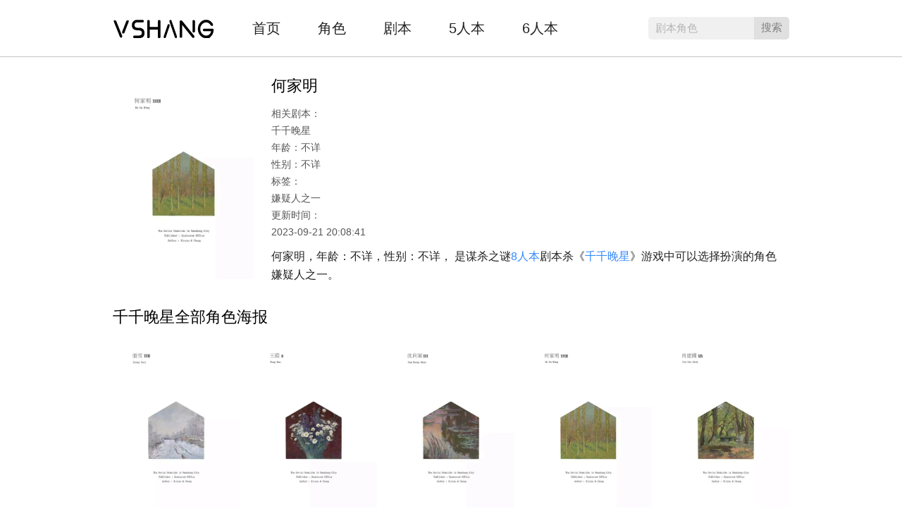

--- FILE ---
content_type: text/html
request_url: http://www.vshang66.com/mingxing/51526.html
body_size: 5410
content:
<!DOCTYPE html>
<html lang="zh-CN">
<head>
<meta http-equiv="content-type" content="text/html;charset=utf-8" />
<meta http-equiv="X-UA-Compatible" content="IE=Edge">
<title>剧本杀千千晚星凶手是何家明吗？ - 剧本杀角色复盘</title>
<meta name="keywords" content="千千晚星可扮演角色何家明,何家明CP线,千千晚星角色海报" />
<meta name="description" content="何家明,年龄：不详,性别：不详,是谋杀之谜剧本杀剧本《千千晚星》游戏中可以选择扮演的角色 嫌疑人之一。" />
<meta name="applicable-device" content="pc">
<link rel="canonical" href="http://www.vshang66.com/mingxing/51526.html" />
<link rel="alternate" href="https://m.vshang66.com/mingxing/51526.html" />
<meta name="mobile-agent" content="format=[wml|xhtml|html5]; url=https://m.vshang66.com/mingxing/51526.html"/>
<link rel="stylesheet" href="http://imgvs.zhaoshula.com/static/css/v.css" type="text/css"  />
<script src="http://w.oss.zhaoshula.com/a-css/zhaos/lozad.min.js"></script>
	<script>
	 (function browserRedirect(){
  var sUserAgent = navigator.userAgent.toLowerCase();
  var bIsIpad = sUserAgent.match(/ipad/i) == 'ipad';
  var bIsIphone = sUserAgent.match(/iphone os/i) == 'iphone os';
  var bIsMidp = sUserAgent.match(/midp/i) == 'midp';
  var bIsUc7 = sUserAgent.match(/rv:1.2.3.4/i) == 'rv:1.2.3.4';
  var bIsUc = sUserAgent.match(/ucweb/i) == 'web';
  var bIsCE = sUserAgent.match(/windows ce/i) == 'windows ce';
  var bIsWM = sUserAgent.match(/windows mobile/i) == 'windows mobile';
  var bIsAndroid = sUserAgent.match(/android/i) == 'android';
  if(bIsIpad || bIsIphone || bIsMidp || bIsUc7 || bIsUc || bIsCE || bIsWM || bIsAndroid ){
  window.location.href = 'http://m.vshang66.com'+window.location.pathname; 
  }
 })();
	
	</script>

</head>
<body>
<div class="M_A">
   <div class="M_AA">
      <a href="/" class="M_AB">我爱剧本杀</a>
      <div class="M_AC">
         <a href="/">首页</a>
		 <a href="/juese/">角色</a>
         <a href="/juben/">剧本</a>
         <a href="/5p/">5人本</a>
		 <a href="/6p/">6人本</a>
      </div>
      <a class="M_AD" href="javascript:;" target="_blank"><span class="M_AE">剧本角色</span><i class="M_AF">搜索</i></a>
   </div>
</div>

<div class="M_C">
   <div class="M_G">
      <div  class="M_GA">
         <img src='http://7cdn.zhaoshula.com/all/jzz.jpg' data-src="http://zsimg.zhaoshula.com/uploads/jbs3/l1695281782674.jpg" alt="何家明" />
      </div>
      <div class="M_GB">
         <div class="M_GBA"><h1 class="ssdd">何家明</h1></div>
                  <div class="M_GBB">相关剧本：<br />千千晚星</div><div class="M_GBB">年龄：不详</div>         <div class="M_GBB">性别：不详 </div> <div class="M_GBB">标签：<br />嫌疑人之一</div><div class="M_GBB">更新时间：<br />2023-09-21 20:08:41</div>                
                  <div  class="M_GBC">何家明，年龄：不详，性别：不详，
                是谋杀之谜<a href='/8p/' target='_blank'>8人本</a>剧本杀《<a href='/8p/37256.html' target='_blank'>千千晚星</a>》游戏中可以选择扮演的角色 嫌疑人之一。</div>         
              
               
            
      </div>      
   </div>   
</div>



<div  class="M_B M_G">
   <div class="M_BA">千千晚星全部角色海报</div>
   <div class="M_C">
      <ul class="M_CA">
	 
	  <li><a href='/mingxing/51532.html'><div class='M_CB'><img src='http://7cdn.zhaoshula.com/all/jzz.jpg' data-src='http://zsimg.zhaoshula.com/uploads/jbs3/r1695281816479.jpg' referrerpolicy='no-referrer' alt='张雪'/></div><div class='M_CC'>张雪</div></a></li><li><a href='/mingxing/51529.html'><div class='M_CB'><img src='http://7cdn.zhaoshula.com/all/jzz.jpg' data-src='http://zsimg.zhaoshula.com/uploads/jbs3/b1695281799895.jpg' referrerpolicy='no-referrer' alt='王霞'/></div><div class='M_CC'>王霞</div></a></li><li><a href='/mingxing/51527.html'><div class='M_CB'><img src='http://7cdn.zhaoshula.com/all/jzz.jpg' data-src='http://zsimg.zhaoshula.com/uploads/jbs3/e1695281788150.jpg' referrerpolicy='no-referrer' alt='沈向军'/></div><div class='M_CC'>沈向军</div></a></li><li><a href='/mingxing/51526.html'><div class='M_CB'><img src='http://7cdn.zhaoshula.com/all/jzz.jpg' data-src='http://zsimg.zhaoshula.com/uploads/jbs3/l1695281782674.jpg' referrerpolicy='no-referrer' alt='何家明'/></div><div class='M_CC'>何家明</div></a></li><li><a href='/mingxing/51528.html'><div class='M_CB'><img src='http://7cdn.zhaoshula.com/all/jzz.jpg' data-src='http://zsimg.zhaoshula.com/uploads/jbs3/a1695281793863.jpg' referrerpolicy='no-referrer' alt='肖建国'/></div><div class='M_CC'>肖建国</div></a></li><li><a href='/mingxing/51531.html'><div class='M_CB'><img src='http://7cdn.zhaoshula.com/all/jzz.jpg' data-src='http://zsimg.zhaoshula.com/uploads/jbs3/m1695281811323.jpg' referrerpolicy='no-referrer' alt='尹海晴'/></div><div class='M_CC'>尹海晴</div></a></li><li><a href='/mingxing/51530.html'><div class='M_CB'><img src='http://7cdn.zhaoshula.com/all/jzz.jpg' data-src='http://zsimg.zhaoshula.com/uploads/jbs3/f1695281805521.jpg' referrerpolicy='no-referrer' alt='薛宇'/></div><div class='M_CC'>薛宇</div></a></li><li><a href='/mingxing/51525.html'><div class='M_CB'><img src='http://7cdn.zhaoshula.com/all/jzz.jpg' data-src='http://zsimg.zhaoshula.com/uploads/jbs3/x1695281775363.jpg' referrerpolicy='no-referrer' alt='方志远'/></div><div class='M_CC'>方志远</div></a></li>
	 
	    </ul>
   </div>
</div>



			<div class='blog-post'>
<div class='ajax-load-box posts-con'>
<div class='ajax-load-con content '>
	<div class='content-box posts-gallery-box'>
		<div class='posts-default-content' style='margin-left: 0px;'>
			<div class='posts-default-title'>
				<h2><a href='http://www.gaoxingti.com/qa/3529.html' target='_blank'>《千千晚星》C位是哪个角色？</a></h2></div><div class='posts-text'><p>《千千晚星》C位是哪个角色？都说《千千晚星》这是个硬核本，在我看来，当情感本打会好玩一点(尊重人设，代入人物角色的心理动态，更能感受到此本的意境。小伙伴如果都在人设里，即使盘凶……</p></div>
		</div>
	</div>
</div>
</div>
</div><div class='blog-post'>
<div class='ajax-load-box posts-con'>
<div class='ajax-load-con content '>
	<div class='content-box posts-gallery-box'>
		<div class='posts-default-content' style='margin-left: 0px;'>
			<div class='posts-default-title'>
				<h2><a href='http://www.gaoxingti.com/qa/3530.html' target='_blank'>剧本杀《千千晚星》CP是哪一对？</a></h2></div><div class='posts-text'><p>据说日月星并没有严格的顺序，但是不打晚星的话，打死光会搞不懂人物关系（系列感在第四部中又出现了）。打个比方，日月星光影是一整个本的话，其他本都是一个分幕，晚星就像个封皮和装订钉……</p></div>
		</div>
	</div>
</div>
</div>
</div><div class='blog-post'>
<div class='ajax-load-box posts-con'>
<div class='ajax-load-con content '>
	<div class='content-box posts-gallery-box'>
		<div class='posts-default-content' style='margin-left: 0px;'>
			<div class='posts-default-title'>
				<h2><a href='http://www.gaoxingti.com/qa/3532.html' target='_blank'>《千千晚星》好玩吗？怎么复盘？</a></h2></div><div class='posts-text'><p>《千千晚星》好玩吗？《千千晚星》没有家国大义，没有爱恨情仇，没有几世轮回。它非常的真实，似乎非常不讨巧，但我相信，还是会有人品得它的深味。毕竟，在我们看来闪着微弱光芒的“星星”……</p></div>
		</div>
	</div>
</div>
</div>
</div>


<div  class="M_B M_G">
   <div class="M_BA">猜你喜欢</div>
   <div class="M_C">
      <ul class="M_CA">
	      <div id='tag51977f0c5e4d0a0d5740f02da9f6128a'>
<li>
            <a href="/mingxing/52975.html">
               <div class="M_CB"><img src="http://7cdn.zhaoshula.com/all/jzz.jpg" data-src="http://zsimg.zhaoshula.com/uploads/jbs3/e1700283871559.jpg" referrerpolicy='no-referrer' alt="证人三"/></div>
               <div class="M_CC">证人三</div>
            </a>
         </li>
<li>
            <a href="/mingxing/55332.html">
               <div class="M_CB"><img src="http://7cdn.zhaoshula.com/all/jzz.jpg" data-src="http://zsimg.zhaoshula.com/uploads/jbs3/w1707316509705.png" referrerpolicy='no-referrer' alt="沈默安"/></div>
               <div class="M_CC">沈默安</div>
            </a>
         </li>
<li>
            <a href="/mingxing/39517.html">
               <div class="M_CB"><img src="http://7cdn.zhaoshula.com/all/jzz.jpg" data-src="http://imgvs.zhaoshula.com/uploads/allimg/220111/1-2201111R6190-L.jpg" referrerpolicy='no-referrer' alt="白术"/></div>
               <div class="M_CC">白术</div>
            </a>
         </li>
<li>
            <a href="/mingxing/58716.html">
               <div class="M_CB"><img src="http://7cdn.zhaoshula.com/all/jzz.jpg" data-src="http://zsimg.zhaoshula.com/uploads/jbs3/p1722759782911.jpg" referrerpolicy='no-referrer' alt="于必阙"/></div>
               <div class="M_CC">于必阙</div>
            </a>
         </li>
<li>
            <a href="/mingxing/38575.html">
               <div class="M_CB"><img src="http://7cdn.zhaoshula.com/all/jzz.jpg" data-src="http://imgvs.zhaoshula.com/uploads/allimg/211223/1-2112232141470-L.jpg" referrerpolicy='no-referrer' alt="奥菲利亚"/></div>
               <div class="M_CC">奥菲利亚</div>
            </a>
         </li>
<li>
            <a href="/mingxing/44210.html">
               <div class="M_CB"><img src="http://7cdn.zhaoshula.com/all/jzz.jpg" data-src="http://zsimg.zhaoshula.com/uploads/jbs2/b1679994271113.jpg" referrerpolicy='no-referrer' alt="龙卷"/></div>
               <div class="M_CC">龙卷</div>
            </a>
         </li>
<li>
            <a href="/mingxing/50301.html">
               <div class="M_CB"><img src="http://7cdn.zhaoshula.com/all/jzz.jpg" data-src="http://zsimg.zhaoshula.com/uploads/jbs3/d1691562981332.jpg" referrerpolicy='no-referrer' alt="冈本太郎"/></div>
               <div class="M_CC">冈本太郎</div>
            </a>
         </li>
<li>
            <a href="/mingxing/51358.html">
               <div class="M_CB"><img src="http://7cdn.zhaoshula.com/all/jzz.jpg" data-src="http://zsimg.zhaoshula.com/uploads/jbs3/b1695198159110.jpg" referrerpolicy='no-referrer' alt="胡克"/></div>
               <div class="M_CC">胡克</div>
            </a>
         </li>
<li>
            <a href="/mingxing/49343.html">
               <div class="M_CB"><img src="http://7cdn.zhaoshula.com/all/jzz.jpg" data-src="http://zsimg.zhaoshula.com/uploads/jbs3/k1690012571378.jpg" referrerpolicy='no-referrer' alt="丹特"/></div>
               <div class="M_CC">丹特</div>
            </a>
         </li>
<li>
            <a href="/mingxing/44365.html">
               <div class="M_CB"><img src="http://7cdn.zhaoshula.com/all/jzz.jpg" data-src="http://zsimg.zhaoshula.com/uploads/jbs2/c1679216924912.jpg" referrerpolicy='no-referrer' alt="敖星"/></div>
               <div class="M_CC">敖星</div>
            </a>
         </li>
    </div>

	    </ul>
   </div>
</div>

<div class="M_Z" >
    <div class="M_ZA">
        <div class="footer_link" style=" margin-left: 10px;margin-right: 10px;text-align: center;padding-top: 10px;"><span style="color:#000000;">热门剧本：</span>
                    <a href="/5p/38009.html" title="溱洧">溱洧&nbsp;</a><a href="/juben/46906.html" title="雪地里相爱剧本杀复盘剧透（雪地里相爱测评答案）">雪地里相爱剧本杀复盘剧透（雪地里相爱测评答案）&nbsp;</a><a href="/6p/43977.html" title="七号图书馆">七号图书馆&nbsp;</a><a href="/juben/61591.html" title="我有好与不好案件推理难不难（剧本杀我有好与不好密室复盘）">我有好与不好案件推理难不难（剧本杀我有好与不好密室复盘）&nbsp;</a><a href="/6p/52252.html" title="星海航路">星海航路&nbsp;</a><a href="/juben/56403.html" title="剧本杀逐风掠影剧本解析（逐风掠影真相还原）">剧本杀逐风掠影剧本解析（逐风掠影真相还原）&nbsp;</a><a href="/6p/56371.html" title="时间">时间&nbsp;</a><a href="/6p/55962.html" title="寻龙·海棠沉香">寻龙·海棠沉香&nbsp;</a><a href="/6p/52529.html" title="欧利蒂丝人偶夜">欧利蒂丝人偶夜&nbsp;</a><a href="/juben/47800.html" title="奇异人生：三位一体剧本几个人（奇异人生：三位一体剧本c位角色）">奇异人生：三位一体剧本几个人（奇异人生：三位一体剧本c位角色）&nbsp;</a><a href="/6p/42702.html" title="报告教官！这题我会">报告教官！这题我会&nbsp;</a><a href="/juben/59326.html" title="璃火剧本时间线解析（璃火剧本结局剧透）">璃火剧本时间线解析（璃火剧本结局剧透）&nbsp;</a><a href="/juben/57302.html" title="剧本杀白头山下案件复盘（白头山下怎么推理凶手）">剧本杀白头山下案件复盘（白头山下怎么推理凶手）&nbsp;</a><a href="/7p/43172.html" title="禁锢之地">禁锢之地&nbsp;</a><a href="/7p/37678.html" title="洗浴之王">洗浴之王&nbsp;</a><a href="/juben/59865.html" title="几千春剧本杀凶手剧透（几千春凶手角色是哪个）">几千春剧本杀凶手剧透（几千春凶手角色是哪个）&nbsp;</a><a href="/juben/57337.html" title="三国策：长夜案件推理难不难（剧本杀三国策：长夜密室复盘）">三国策：长夜案件推理难不难（剧本杀三国策：长夜密室复盘）&nbsp;</a><a href="/6p/43068.html" title="昼起三伏天">昼起三伏天&nbsp;</a><a href="/6p/38177.html" title="The Queen‘s Gambit-死潮">The Queen‘s Gambit-死潮&nbsp;</a><a href="/juben/58837.html" title="江湖夜雨十年灯剧本杀凶手是谁（江湖夜雨十年灯真相结局剧透）">江湖夜雨十年灯剧本杀凶手是谁（江湖夜雨十年灯真相结局剧透）&nbsp;</a><a href="/6p/43113.html" title="连枝共冢">连枝共冢&nbsp;</a><a href="/6p/37265.html" title="声声慢">声声慢&nbsp;</a><a href="/6p/38231.html" title="忽然之间">忽然之间&nbsp;</a><a href="/juben/56515.html" title="从冰点到沸点人物结局剧透（从冰点到沸点剧本杀结局复盘）">从冰点到沸点人物结局剧透（从冰点到沸点剧本杀结局复盘）&nbsp;</a><a href="/6p/42975.html" title="福尔摩斯：最后一案">福尔摩斯：最后一案&nbsp;</a><a href="/6p/39920.html" title="莫德尔之歌">莫德尔之歌&nbsp;</a>			
				</div>
		<div class="footer_link" style=" margin-left: 10px;margin-right: 10px;text-align: center;"><span style="color:#000000;">热门角色：</span>
                    <a href="/mingxing/37019.html" title="技师97号">技师97号&nbsp;</a><a href="/mingxing/41169.html" title="常也">常也&nbsp;</a><a href="/mingxing/40391.html" title="程念念">程念念&nbsp;</a><a href="/mingxing/44394.html" title="旗木卡卡西">旗木卡卡西&nbsp;</a><a href="/mingxing/48584.html" title="上官永宁">上官永宁&nbsp;</a><a href="/mingxing/44383.html" title="目黑浅">目黑浅&nbsp;</a><a href="/mingxing/38374.html" title="郭芊芸">郭芊芸&nbsp;</a><a href="/mingxing/48954.html" title="山田清">山田清&nbsp;</a><a href="/mingxing/47412.html" title="哥舒曜">哥舒曜&nbsp;</a><a href="/mingxing/54709.html" title="清秀女人">清秀女人&nbsp;</a><a href="/mingxing/54067.html" title="苏南">苏南&nbsp;</a><a href="/mingxing/44564.html" title="伍德">伍德&nbsp;</a><a href="/mingxing/47927.html" title="净一真人">净一真人&nbsp;</a><a href="/mingxing/38630.html" title="星野豪">星野豪&nbsp;</a><a href="/mingxing/48549.html" title="毒药">毒药&nbsp;</a><a href="/mingxing/41294.html" title="玛丽(检验专家)">玛丽(检验专家)&nbsp;</a><a href="/mingxing/42044.html" title="灼樱">灼樱&nbsp;</a><a href="/mingxing/54018.html" title="朴艺惠">朴艺惠&nbsp;</a><a href="/mingxing/40473.html" title="厨子">厨子&nbsp;</a><a href="/mingxing/54178.html" title="涨波">涨波&nbsp;</a><a href="/mingxing/54373.html" title="秦桑">秦桑&nbsp;</a><a href="/mingxing/38726.html" title="伏女">伏女&nbsp;</a><a href="/mingxing/55181.html" title="千弋夫人">千弋夫人&nbsp;</a><a href="/mingxing/51335.html" title="斋藤知正">斋藤知正&nbsp;</a><a href="/mingxing/45043.html" title="牛顿子">牛顿子&nbsp;</a><a href="/mingxing/40360.html" title="禾听南">禾听南&nbsp;</a><a href="/mingxing/51715.html" title="柳香河">柳香河&nbsp;</a><a href="/mingxing/51224.html" title="张继康">张继康&nbsp;</a><a href="/mingxing/53851.html" title="娜塔莎·邦达列夫">娜塔莎·邦达列夫&nbsp;</a><a href="/mingxing/54716.html" title="柳作庭">柳作庭&nbsp;</a><a href="/mingxing/40567.html" title="张可轩">张可轩&nbsp;</a><a href="/mingxing/39614.html" title="短发女子">短发女子&nbsp;</a><a href="/mingxing/54149.html" title="愿意千年孤独 换你来生无忧如初">愿意千年孤独 换你来生无忧如初&nbsp;</a><a href="/mingxing/44496.html" title="夏洛克·周诩">夏洛克·周诩&nbsp;</a><a href="/mingxing/50301.html" title="冈本太郎">冈本太郎&nbsp;</a><a href="/mingxing/44463.html" title="步美">步美&nbsp;</a>			
				</div>
        <div class="M_ZB">Copyright © 2018 - <span>2020</span> <a href="https://www.vshang66.com/">我爱剧本杀</a>. All Rights Reserved&nbsp<a href="https://beian.miit.gov.cn/" target="_blank" rel="nofollow">备案号：湘ICP备2023006896号-1</a></div>
    </div>
</div>
<div style="display:none;">

<script type="text/javascript" src="/weishangsty/tongji.js"></script>


</div>

<style>
.ssdd{
font-size: 22px;
    line-height: 22px;
    padding-bottom: 8px;
}
</style>
<script type="text/javascript">
const observer = lozad('img');
observer.observe();
$(function() {$("#historys").html(historys());});
(function(){
if($(".input").val()!='') $('.clear').show();
$('.clear').click(function(){$('.input').val('');$(this).hide();$(".input").focus();});
$(".input").bind("input propertychange",function(event){
$('.clear').show();
if($(".input").val()=='') $('.clear').hide();
});
})();
</script>
</body>
</html>

--- FILE ---
content_type: text/css
request_url: http://imgvs.zhaoshula.com/static/css/v.css
body_size: 2289
content:
a,body,div,h1,h2,h3,li,span,ul{margin:0;padding:0;font:12px/1.5 'microsoft yahei',Tahoma,Arial,'\5B8B\4F53'}
body,html{width:100%;height:100%;background:#fff}
img{border:0;vertical-align:middle}
li,ul{list-style:none}
em,i{font-style:normal}
a,a:visited{color:#222;text-decoration:none}
a:active{outline:0 none}
a:focus{outline:0;font-size:100%}
h1,h2,h3{font-size:100%;font-variant:normal}
.M_A{border-bottom:1px solid #c5c5c5;z-index:3}
.M_AA{position:relative;height:80px;width:960px;margin:0 auto;z-index:3}
.M_AB{float:left;margin-top:9px;width:145px;height:52px;background:url(../images/v.png) no-repeat;display:inline;text-indent:-999px}
.M_AC{float:left;padding:24px 0 0 53px}
.M_AC a{float:left;line-height:32px;margin-right:53px;font-size:20px}
.M_AD{float:right;margin-top:24px;position:relative;width:200px;height:32px;background-color:#f0f0f0;border-radius:5px;display:inline}
.M_AE{float:left;padding-left:10px;line-height:32px;font-size:15px;color:#b3b3b3}
.M_AF{float:right;width:50px;height:32px;line-height:30px;background:#e0e0e0;border-radius:0 5px 5px 0;text-align:center;font-size:15px;color:#7e7e7e;cursor:pointer}
.M_Z{/* width:960px; */margin:0 auto}
.M_ZA{position:relative;background-color:#eaeaea;box-shadow:inset 0 2px 3px rgba(0,0,0,.02)}
.M_ZB,.M_ZB a{padding:15px 0;font-size:12px;color:#b3b3b3;text-shadow:0 1px 0 #fff;text-align:center}
.M_B{width:960px;margin:0 auto;clear:both}
.M_BM{margin-top:20px}
.M_BA{position:relative;zoom:1;height:43px;font-size:22px}
.M_BB{float:left;font-size:22px}
.M_BC{float:right;padding-top:8px;font-size:15px!important}
.M_C{width:960px;margin:0 auto;overflow:hidden}
.M_CA{position:relative;width:975px;overflow:hidden}
.M_CA li{float:left;width:180px;height:330px;margin-right:15px}
.M_CAA li{height:276px}
.M_CB{position:relative;width:180px;height:256px;overflow:hidden;cursor:pointer}
.M_CB img{width:180px;height:256px;background:#f5f5f5 url(https://imgvs.yigechouti.com/static/css/52jbs.jpg) 0 0 no-repeat;}
.M_CC{line-height:34px;font-size:15px}
.M_CD{position:absolute;right:0;bottom:0;padding:1px 2px 0 3px;color:#fff;font-size:13px;background-color:rgba(0,0,0,.5)}
.M_CE{display:block;position:absolute;overflow:hidden;left:0;top:0;width:62px;line-height:16px!important;font-size:12px!important;padding:1px 0 0;overflow:hidden;color:#fff;text-align:center;background-color:#FF8406;-webkit-transform:rotate(-45deg) translate(-16px,-6px);transform:rotate(-45deg) translate(-16px,-6px)}
.M_CA li.M_CF{height:120px;overflow:hidden}
.M_CG{position:relative;width:178px;height:80px;display:block;border:1px solid #ededed;text-align:center;line-height:80px;font-size:16px;cursor:pointer}
.M_D{position:relative;width:980px;overflow:hidden;margin-top:30px}
.M_D li{float:left;width:225px;height:45px;margin-right:20px;overflow:hidden}
.M_D li a{display:block;width:223px;height:30px;color:#222;font-size:14px;line-height:30px;border:1px solid #aaa;text-align:center;border-radius:20px}
.M_D li.M_DA a{border:1px solid #ff6a00;color:#ff6a00}
.M_DB{margin-bottom:20px}
.M_E{text-align:center;padding-bottom:40px}
.M_E a,.M_E strong{display:inline-block;vertical-align:text-bottom;width:36px;height:36px;text-align:center;line-height:34px;overflow:hidden;margin-right:15px;background:#fff;font-size:14px;border:1px solid #ccc}
.M_E strong{background:0 0;border:0}
.M_E a.M_EA{width:88px}
.M_EG{margin-top:30px;text-align:center;font-size:22px}
.M_EGA{padding:5px 7px 3px;font-size:14px;line-height:26px;color:#424242}
.M_F{padding:50px 0 100px;text-align:center}
.M_F .M_FA{display:block;margin:0 auto 5px;padding-top:20px;width:82px;height:86px;background:url(../images/ia.png) 0 0 no-repeat}
.M_F .M_FB{font-size:16px;line-height:24px;color:#222;text-align:center}
.M_F .M_FC{font-size:13px;line-height:20px;color:#979797;text-align:center}
.M_G{position:relative;margin-top:30px}
.M_GA{float:left;width:200px;height:285px;overflow:hidden}
.M_GA img{/* width:200px; */height:285px;}
.M_GB{float:left;padding-left:25px;width:735px;overflow:hidden}
.M_GBA{font-size:22px;line-height:22px;padding-bottom:8px}
.M_GBB{line-height:24px;font-size:14px;color:#555}
.M_GBC,.M_GBD,.M_GBE{line-height:26px;font-size:16px;color:#222;padding-top:10px}
.M_GB a{line-height:26px;font-size:16px;color:#38f}
.M_GC{float:left;padding-left:25px;width:355px;overflow:hidden}
.M_GCA,.M_GCB,.M_GCC{line-height:26px;font-size:16px;color:#222;padding-top:10px}
.M_GC a{line-height:28px;font-size:16px;color:#38f;padding:0 7px}
.M_GD{float:right;width:330px;height:285px;overflow:hidden}
.M_GDA{position:relative;height:30px;margin-bottom:13px;border-bottom:1px solid #c8c8c8}
.M_GDB{width:72px;height:29px;line-height:18px;font-size:18px;border-bottom:2px solid #4e4e4e}
.M_GDC{position:relative}
.M_GDC ul{float:left;width:50%}
.M_GDC ul li{height:20px;line-height:20px;margin-bottom:16px}
.M_GDC ul li .M_GDD{display:inline-block;width:20px;height:20px;line-height:20px;font-size:13px;font-style:normal;text-align:center;color:#fff;background:#b3b3b3;margin-right:10px;vertical-align:middle;letter-spacing:-2px;text-indent:-3px}
.M_GDC ul li .M_GDE{background:#fe6000}
.M_GDC ul li a{display:inline-block;width:130px;white-space:nowrap;text-overflow:ellipsis;overflow:hidden;vertical-align:middle;font-size:14px}
.ssdd{
font-size: 22px;
    line-height: 22px;
    padding-bottom: 8px;
}
.content {
    position: relative;
    overflow: hidden;
    display: block;
    margin-bottom: 30px;
    background: #efefef47;
    -webkit-box-shadow: 0 5px 10px 0 rgb(146 146 146 / 10%);
    -moz-box-shadow: 0 5px 10px 0 rgba(146,146,146,.1);
    box-shadow: 0 5px 10px 0 rgb(146 146 146 / 10%);
}
.content-box {
    overflow: hidden;
    padding: 32px 27px;
}
.posts-default-content {
    position: relative;
    line-height: normal;
}
.posts-default-title {
    position: relative;
    margin: 0 0 30px;
}
.posts-default-title h2 {
    position: relative;
    font-size: 22px;
    margin: 0 0 25px;
    padding: 0 0 20px;
}
.posts-default-content .posts-text {
    line-height: 1.6;
    margin-bottom: 20px;
    color: #566573;
}
.posts-default-title h2:after {
    content: "";
    background-color: #19b5fe;
    left: 0;
    width: 50px;
    height: 2px;
    bottom: -2px;
    position: absolute;
}
.blog-post, .blog-posts {
    width: 100%;
    position: relative;
    padding-left: 15px;
    padding-right: 15px;
	max-width: 960px;
	margin: 0 auto;
}
.posts-default-title h2 {
    position: relative;
    font-size: 22px; 
    margin: 0 0 25px;
    padding: 0 0 20px;
}
.posts-default-title a {
    font-size: 22px; 
}
.posts-text p{
	font-size: 16px; 
}